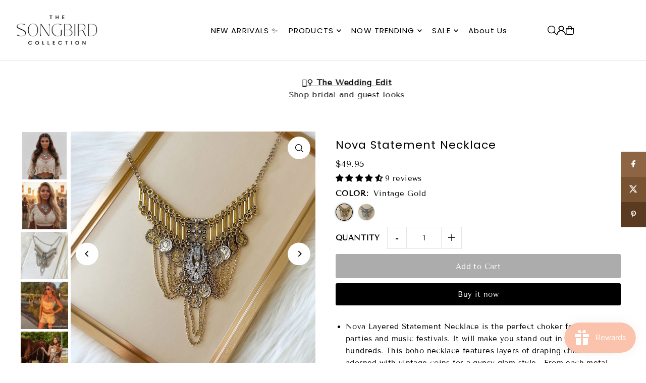

--- FILE ---
content_type: text/html; charset=utf-8
request_url: https://www.thesongbirdcollection.com/products/nova-statement-necklace?view=listing
body_size: 2085
content:



<template data-html="listing">

  <div class="product--grid-image image_square">

  






  


  <a href="/products/nova-statement-necklace" title="Nova Statement Necklace"><div class="reveal">
        
          



<div class="box-ratio " style="padding-bottom: 100.0%;">
  <img src="//www.thesongbirdcollection.com/cdn/shop/files/Nova_Statement_Necklace_-_The_Songbird_Collection.jpg?v=1763940698&amp;width=700" alt="Woman wearing a beige crochet top and denim shorts with a neutral background" srcset="//www.thesongbirdcollection.com/cdn/shop/files/Nova_Statement_Necklace_-_The_Songbird_Collection.jpg?v=1763940698&amp;width=200 200w, //www.thesongbirdcollection.com/cdn/shop/files/Nova_Statement_Necklace_-_The_Songbird_Collection.jpg?v=1763940698&amp;width=300 300w, //www.thesongbirdcollection.com/cdn/shop/files/Nova_Statement_Necklace_-_The_Songbird_Collection.jpg?v=1763940698&amp;width=400 400w, //www.thesongbirdcollection.com/cdn/shop/files/Nova_Statement_Necklace_-_The_Songbird_Collection.jpg?v=1763940698&amp;width=500 500w, //www.thesongbirdcollection.com/cdn/shop/files/Nova_Statement_Necklace_-_The_Songbird_Collection.jpg?v=1763940698&amp;width=600 600w, //www.thesongbirdcollection.com/cdn/shop/files/Nova_Statement_Necklace_-_The_Songbird_Collection.jpg?v=1763940698&amp;width=700 700w" width="700" height="700" loading="lazy" fetchpriority="auto" sizes="(min-width: 1601px) 2000px,(min-width: 768px) and (max-width: 1600px) 1200px,(max-width: 767px) 100vw, 900px">
</div>
<noscript><img src="//www.thesongbirdcollection.com/cdn/shop/files/Nova_Statement_Necklace_-_The_Songbird_Collection.jpg?v=1763940698&amp;width=700" alt="Woman wearing a beige crochet top and denim shorts with a neutral background" srcset="//www.thesongbirdcollection.com/cdn/shop/files/Nova_Statement_Necklace_-_The_Songbird_Collection.jpg?v=1763940698&amp;width=352 352w, //www.thesongbirdcollection.com/cdn/shop/files/Nova_Statement_Necklace_-_The_Songbird_Collection.jpg?v=1763940698&amp;width=700 700w" width="700" height="700"></noscript>

        
        
          <div class="hidden">
            
            



<div class="box-ratio " style="padding-bottom: 100.0%;">
  <img src="//www.thesongbirdcollection.com/cdn/shop/files/Nova_Statement_Necklace_-_silver_1_-_The_Songbird_Collection_3.jpg?v=1763940698&amp;width=700" alt="Woman wearing a crochet top with statment necklace a festival or concert setting in the background" srcset="//www.thesongbirdcollection.com/cdn/shop/files/Nova_Statement_Necklace_-_silver_1_-_The_Songbird_Collection_3.jpg?v=1763940698&amp;width=200 200w, //www.thesongbirdcollection.com/cdn/shop/files/Nova_Statement_Necklace_-_silver_1_-_The_Songbird_Collection_3.jpg?v=1763940698&amp;width=300 300w, //www.thesongbirdcollection.com/cdn/shop/files/Nova_Statement_Necklace_-_silver_1_-_The_Songbird_Collection_3.jpg?v=1763940698&amp;width=400 400w, //www.thesongbirdcollection.com/cdn/shop/files/Nova_Statement_Necklace_-_silver_1_-_The_Songbird_Collection_3.jpg?v=1763940698&amp;width=500 500w, //www.thesongbirdcollection.com/cdn/shop/files/Nova_Statement_Necklace_-_silver_1_-_The_Songbird_Collection_3.jpg?v=1763940698&amp;width=600 600w, //www.thesongbirdcollection.com/cdn/shop/files/Nova_Statement_Necklace_-_silver_1_-_The_Songbird_Collection_3.jpg?v=1763940698&amp;width=700 700w" width="700" height="700" loading="lazy" fetchpriority="auto" sizes="(min-width: 1601px) 2000px,(min-width: 768px) and (max-width: 1600px) 1200px,(max-width: 767px) 100vw, 900px">
</div>
<noscript><img src="//www.thesongbirdcollection.com/cdn/shop/files/Nova_Statement_Necklace_-_silver_1_-_The_Songbird_Collection_3.jpg?v=1763940698&amp;width=700" alt="Woman wearing a crochet top with statment necklace a festival or concert setting in the background" srcset="//www.thesongbirdcollection.com/cdn/shop/files/Nova_Statement_Necklace_-_silver_1_-_The_Songbird_Collection_3.jpg?v=1763940698&amp;width=352 352w, //www.thesongbirdcollection.com/cdn/shop/files/Nova_Statement_Necklace_-_silver_1_-_The_Songbird_Collection_3.jpg?v=1763940698&amp;width=700 700w" width="700" height="700"></noscript>

          </div><!-- /.hidden -->
        
      </div><!-- /.reveal --></a>

  
<button
        class="quick-view-9137549326 product-listing__quickview-trigger js-slideout-open js-quickview-trigger" 
        type="button"
        name="button"
        data-wau-modal-target="quickview"
        data-wau-slideout-target="quickview" data-slideout-direction="right"
        data-product-url="/products/nova-statement-necklace?view=quick">
        <svg class="icon--icon-theme-search vib-center" height="18px" viewBox="0 0 20 20" version="1.1" xmlns="http://www.w3.org/2000/svg" xmlns:xlink="http://www.w3.org/1999/xlink">
      <g class="hover-fill" fill="var(--text-color)">
          <g transform="translate(-186.000000, -149.000000)" fill="var(--text-color)" fill-rule="nonzero">
              <g transform="translate(186.000000, 149.000000)">
                  <path d="M8.45341951,1.53656828 C5.98241556,1.53656828 3.69911374,2.85486291 2.46361175,4.99486344 C1.22810977,7.13486397 1.22810977,9.77145337 2.46361175,11.9114539 C3.69911374,14.0514544 5.98241556,15.3697491 8.45341951,15.3697491 C12.2732606,15.3697491 15.3698536,12.273086 15.3698536,8.45315867 C15.3698536,4.63323132 12.2732606,1.53656828 8.45341951,1.53656828 L8.45341951,1.53656828 Z M0,8.45315867 C0.000492558838,4.72230065 2.44661725,1.43291242 6.01939388,0.358672129 C9.59217051,-0.715568165 13.4466893,0.679381716 15.5045467,3.79134783 C17.5624042,6.90331394 17.336947,10.9963615 14.9497443,13.8634694 L19.7553852,18.6692189 C19.9609859,18.8608039 20.0456185,19.1493384 19.9760815,19.4216301 C19.9065446,19.6939217 19.6939287,19.9065425 19.4216431,19.976081 C19.1493576,20.0456195 18.8608296,19.960985 18.6692489,19.7553797 L13.863608,14.9496302 C11.3434325,17.0487993 7.83649542,17.5006897 4.86651653,16.1089608 C1.89653764,14.717232 -0.000360606219,11.7331102 0,8.45315867 L0,8.45315867 Z"></path>
              </g>
          </g>
      </g>
      <style>.product-listing__quickview-trigger .icon--icon-theme-search:hover .hover-fill { fill: var(--text-color);}</style>
    </svg>





      </button>

  

  

</div>

<div class="product--details">
  <a href="/products/nova-statement-necklace" class="js-product--details-link">
    
    <h3 class="mb0">Nova Statement Necklace</h3>
  </a>

  

    
<div class="price price--listing"
><dl class="price__regular">
    <dt>
      <span class="visually-hidden visually-hidden--inline">Regular</span>
    </dt>
    <dd>
      <span class="price-item price-item--regular">$49.95
</span>
    </dd>
  </dl>
  <dl class="price__sale">
    <dt>
      <span class="visually-hidden visually-hidden--inline">Sale</span>
    </dt>
    <dd>
      <span class="price-item price-item--sale">$49.95
</span>
    </dd>
    <dt>
      <span class="visually-hidden visually-hidden--inline">Regular</span>
    </dt>
    <dd>
      <s class="price-item price-item--regular">
        $0.00
      </s>
    </dd>
  </dl>
  <div class="price__badges">
  
  </div>
  <dl class="price__unit">
    <dt>
      <span class="visually-hidden visually-hidden--inline">Unit Price</span>
    </dt>
    <dd class="price-unit-price"><span></span><span aria-hidden="true">/</span><span class="visually-hidden">per&nbsp;</span><span></span></dd>
  </dl>
</div>


    <div class="product_listing_options">

  
  
    <div class="col-swatch">
      <ul data-option-index="0" class="color options">
        
        
        

        
          
          
          
            

              <li data-option-title="Vintage Gold" data-href="//www.thesongbirdcollection.com/cdn/shop/products/image_7271fd20-ca50-4d37-b507-51da3b6564d2.jpg?v=1763877893&width=800" class="color vintage-gold">
                <a href="/products/nova-statement-necklace?variant=32047513230">
                  
                      <img src="//www.thesongbirdcollection.com/cdn/shop/products/image_7271fd20-ca50-4d37-b507-51da3b6564d2.jpg?v=1763877893&amp;width=80" alt="Vintage Gold" srcset="//www.thesongbirdcollection.com/cdn/shop/products/image_7271fd20-ca50-4d37-b507-51da3b6564d2.jpg?v=1763877893&amp;width=80 80w" width="80" height="80" class="variant-image">
                  
                </a>
              </li>
              
            

            
          
        
          
          
          
            

              <li data-option-title="Vintage Silver" data-href="//www.thesongbirdcollection.com/cdn/shop/products/image_29576490-5227-42d0-9c9f-a8b810a37cd4.jpg?v=1763877893&width=800" class="color vintage-silver">
                <a href="/products/nova-statement-necklace?variant=32047744398">
                  
                      <img src="//www.thesongbirdcollection.com/cdn/shop/products/image_29576490-5227-42d0-9c9f-a8b810a37cd4.jpg?v=1763877893&amp;width=80" alt="Vintage Silver" srcset="//www.thesongbirdcollection.com/cdn/shop/products/image_29576490-5227-42d0-9c9f-a8b810a37cd4.jpg?v=1763877893&amp;width=80 80w" width="80" height="80" class="variant-image">
                  
                </a>
              </li>
              
            

            
          
        

        
      </ul>
    </div><!-- .swatch -->
  

</div>

  

</div>


</template>
